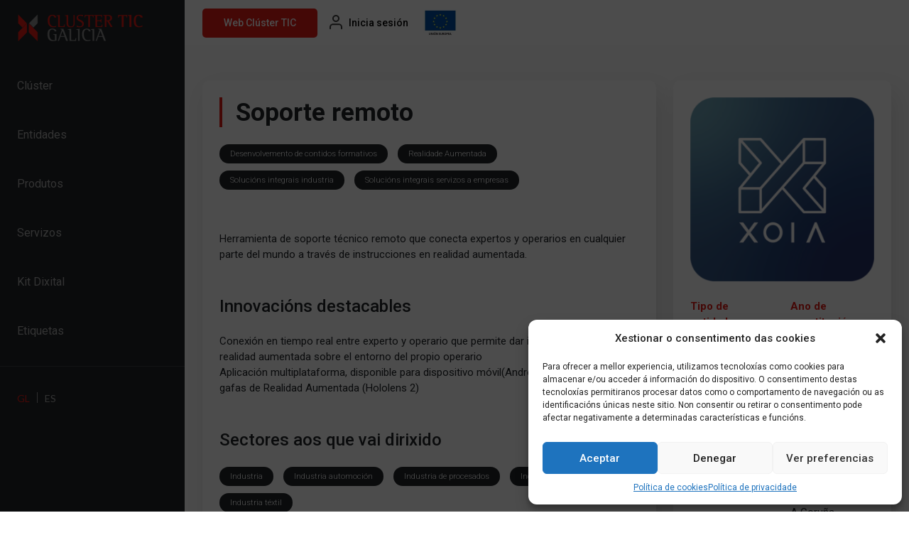

--- FILE ---
content_type: text/html; charset=UTF-8
request_url: https://mapatic.clusterticgalicia.com/productos/soporte-remoto/
body_size: 10497
content:

<!doctype html>

<html lang="gl-ES">

<head>
	<meta charset="UTF-8">
	<meta name="viewport" content="width=device-width, initial-scale=1">

	<meta name='robots' content='index, follow, max-image-preview:large, max-snippet:-1, max-video-preview:-1' />
<link rel="alternate" hreflang="gl" href="https://mapatic.clusterticgalicia.com/productos/soporte-remoto/" />
<link rel="alternate" hreflang="es" href="https://mapatic.clusterticgalicia.com/es/productos/soporte-remoto/" />
<link rel="alternate" hreflang="x-default" href="https://mapatic.clusterticgalicia.com/productos/soporte-remoto/" />

	<!-- This site is optimized with the Yoast SEO plugin v19.3 - https://yoast.com/wordpress/plugins/seo/ -->
	<title>Soporte remoto - Cluster TIC Galicia</title>
	<link rel="canonical" href="https://mapatic.clusterticgalicia.com/productos/soporte-remoto/" />
	<meta property="og:locale" content="gl_ES" />
	<meta property="og:type" content="article" />
	<meta property="og:title" content="Soporte remoto - Cluster TIC Galicia" />
	<meta property="og:description" content="Herramienta de soporte técnico remoto que conecta expertos y operarios en cualquier parte del mundo a través de instrucciones en realidad aumentada....Read More..." />
	<meta property="og:url" content="https://mapatic.clusterticgalicia.com/productos/soporte-remoto/" />
	<meta property="og:site_name" content="Cluster TIC Galicia" />
	<meta property="article:publisher" content="https://www.facebook.com/pages/Cluster-TIC-Galicia/128521810614161" />
	<meta property="article:modified_time" content="2023-12-12T19:01:41+00:00" />
	<meta name="twitter:card" content="summary_large_image" />
	<meta name="twitter:site" content="@clusterticgal" />
	<script type="application/ld+json" class="yoast-schema-graph">{"@context":"https://schema.org","@graph":[{"@type":"Organization","@id":"https://mapatic.clusterticgalicia.com/#organization","name":"Cluster TIC Galicia","url":"https://mapatic.clusterticgalicia.com/","sameAs":["https://www.youtube.com/channel/UCif-nhEKwYqUeRDgj3bRGkQ","https://www.linkedin.com/company/cluster-tic-galicia/","https://www.facebook.com/pages/Cluster-TIC-Galicia/128521810614161","https://twitter.com/clusterticgal"],"logo":{"@type":"ImageObject","inLanguage":"gl-ES","@id":"https://mapatic.clusterticgalicia.com/#/schema/logo/image/","url":"https://mapatic.clusterticgalicia.com/wp-content/uploads/2022/05/logo-clustertic-galicia.png","contentUrl":"https://mapatic.clusterticgalicia.com/wp-content/uploads/2022/05/logo-clustertic-galicia.png","width":356,"height":80,"caption":"Cluster TIC Galicia"},"image":{"@id":"https://mapatic.clusterticgalicia.com/#/schema/logo/image/"}},{"@type":"WebSite","@id":"https://mapatic.clusterticgalicia.com/#website","url":"https://mapatic.clusterticgalicia.com/","name":"Cluster TIC Galicia","description":"Asociación sin ánimo de lucro constituida el 31 de enero de 2008 para reunir las empresas, asociaciones empresariales, colegios, asociaciones profesionales y otros agentes del macrosector de las Tecnologías de la Información y de las Comunicaciones (TIC) de la Comunidad Autónoma de Galicia.","publisher":{"@id":"https://mapatic.clusterticgalicia.com/#organization"},"potentialAction":[{"@type":"SearchAction","target":{"@type":"EntryPoint","urlTemplate":"https://mapatic.clusterticgalicia.com/?s={search_term_string}"},"query-input":"required name=search_term_string"}],"inLanguage":"gl-ES"},{"@type":"WebPage","@id":"https://mapatic.clusterticgalicia.com/productos/soporte-remoto/","url":"https://mapatic.clusterticgalicia.com/productos/soporte-remoto/","name":"Soporte remoto - Cluster TIC Galicia","isPartOf":{"@id":"https://mapatic.clusterticgalicia.com/#website"},"datePublished":"2022-06-19T16:44:09+00:00","dateModified":"2023-12-12T19:01:41+00:00","breadcrumb":{"@id":"https://mapatic.clusterticgalicia.com/productos/soporte-remoto/#breadcrumb"},"inLanguage":"gl-ES","potentialAction":[{"@type":"ReadAction","target":["https://mapatic.clusterticgalicia.com/productos/soporte-remoto/"]}]},{"@type":"BreadcrumbList","@id":"https://mapatic.clusterticgalicia.com/productos/soporte-remoto/#breadcrumb","itemListElement":[{"@type":"ListItem","position":1,"name":"Home","item":"https://mapatic.clusterticgalicia.com/"},{"@type":"ListItem","position":2,"name":"Soporte remoto"}]}]}</script>
	<!-- / Yoast SEO plugin. -->


<link rel='dns-prefetch' href='//cdn.jsdelivr.net' />
<link rel='stylesheet' id='tiny-slider-css-css'  href='https://mapatic.clusterticgalicia.com/wp-content/themes/cluster-tic/inc/tiny-slider/tiny-slider.css?ver=2.9.3' media='all' />
<link rel='stylesheet' id='wp-block-library-css'  href='https://mapatic.clusterticgalicia.com/wp-includes/css/dist/block-library/style.min.css?ver=e272df06fa3edbf47a820e3b1f3bd09b' media='all' />
<link rel='stylesheet' id='wp-components-css'  href='https://mapatic.clusterticgalicia.com/wp-includes/css/dist/components/style.min.css?ver=e272df06fa3edbf47a820e3b1f3bd09b' media='all' />
<link rel='stylesheet' id='wp-block-editor-css'  href='https://mapatic.clusterticgalicia.com/wp-includes/css/dist/block-editor/style.min.css?ver=e272df06fa3edbf47a820e3b1f3bd09b' media='all' />
<link rel='stylesheet' id='wp-nux-css'  href='https://mapatic.clusterticgalicia.com/wp-includes/css/dist/nux/style.min.css?ver=e272df06fa3edbf47a820e3b1f3bd09b' media='all' />
<link rel='stylesheet' id='wp-reusable-blocks-css'  href='https://mapatic.clusterticgalicia.com/wp-includes/css/dist/reusable-blocks/style.min.css?ver=e272df06fa3edbf47a820e3b1f3bd09b' media='all' />
<link rel='stylesheet' id='wp-editor-css'  href='https://mapatic.clusterticgalicia.com/wp-includes/css/dist/editor/style.min.css?ver=e272df06fa3edbf47a820e3b1f3bd09b' media='all' />
<link rel='stylesheet' id='hacce-blocks-css'  href='https://mapatic.clusterticgalicia.com/wp-content/plugins/wp-hacce-blocks-master/dist/blocks.style.build.css?ver=e272df06fa3edbf47a820e3b1f3bd09b' media='all' />
<style id='global-styles-inline-css'>
body{--wp--preset--color--black: #000000;--wp--preset--color--cyan-bluish-gray: #abb8c3;--wp--preset--color--white: #ffffff;--wp--preset--color--pale-pink: #f78da7;--wp--preset--color--vivid-red: #cf2e2e;--wp--preset--color--luminous-vivid-orange: #ff6900;--wp--preset--color--luminous-vivid-amber: #fcb900;--wp--preset--color--light-green-cyan: #7bdcb5;--wp--preset--color--vivid-green-cyan: #00d084;--wp--preset--color--pale-cyan-blue: #8ed1fc;--wp--preset--color--vivid-cyan-blue: #0693e3;--wp--preset--color--vivid-purple: #9b51e0;--wp--preset--gradient--vivid-cyan-blue-to-vivid-purple: linear-gradient(135deg,rgba(6,147,227,1) 0%,rgb(155,81,224) 100%);--wp--preset--gradient--light-green-cyan-to-vivid-green-cyan: linear-gradient(135deg,rgb(122,220,180) 0%,rgb(0,208,130) 100%);--wp--preset--gradient--luminous-vivid-amber-to-luminous-vivid-orange: linear-gradient(135deg,rgba(252,185,0,1) 0%,rgba(255,105,0,1) 100%);--wp--preset--gradient--luminous-vivid-orange-to-vivid-red: linear-gradient(135deg,rgba(255,105,0,1) 0%,rgb(207,46,46) 100%);--wp--preset--gradient--very-light-gray-to-cyan-bluish-gray: linear-gradient(135deg,rgb(238,238,238) 0%,rgb(169,184,195) 100%);--wp--preset--gradient--cool-to-warm-spectrum: linear-gradient(135deg,rgb(74,234,220) 0%,rgb(151,120,209) 20%,rgb(207,42,186) 40%,rgb(238,44,130) 60%,rgb(251,105,98) 80%,rgb(254,248,76) 100%);--wp--preset--gradient--blush-light-purple: linear-gradient(135deg,rgb(255,206,236) 0%,rgb(152,150,240) 100%);--wp--preset--gradient--blush-bordeaux: linear-gradient(135deg,rgb(254,205,165) 0%,rgb(254,45,45) 50%,rgb(107,0,62) 100%);--wp--preset--gradient--luminous-dusk: linear-gradient(135deg,rgb(255,203,112) 0%,rgb(199,81,192) 50%,rgb(65,88,208) 100%);--wp--preset--gradient--pale-ocean: linear-gradient(135deg,rgb(255,245,203) 0%,rgb(182,227,212) 50%,rgb(51,167,181) 100%);--wp--preset--gradient--electric-grass: linear-gradient(135deg,rgb(202,248,128) 0%,rgb(113,206,126) 100%);--wp--preset--gradient--midnight: linear-gradient(135deg,rgb(2,3,129) 0%,rgb(40,116,252) 100%);--wp--preset--duotone--dark-grayscale: url('#wp-duotone-dark-grayscale');--wp--preset--duotone--grayscale: url('#wp-duotone-grayscale');--wp--preset--duotone--purple-yellow: url('#wp-duotone-purple-yellow');--wp--preset--duotone--blue-red: url('#wp-duotone-blue-red');--wp--preset--duotone--midnight: url('#wp-duotone-midnight');--wp--preset--duotone--magenta-yellow: url('#wp-duotone-magenta-yellow');--wp--preset--duotone--purple-green: url('#wp-duotone-purple-green');--wp--preset--duotone--blue-orange: url('#wp-duotone-blue-orange');--wp--preset--font-size--small: 13px;--wp--preset--font-size--medium: 20px;--wp--preset--font-size--large: 36px;--wp--preset--font-size--x-large: 42px;}.has-black-color{color: var(--wp--preset--color--black) !important;}.has-cyan-bluish-gray-color{color: var(--wp--preset--color--cyan-bluish-gray) !important;}.has-white-color{color: var(--wp--preset--color--white) !important;}.has-pale-pink-color{color: var(--wp--preset--color--pale-pink) !important;}.has-vivid-red-color{color: var(--wp--preset--color--vivid-red) !important;}.has-luminous-vivid-orange-color{color: var(--wp--preset--color--luminous-vivid-orange) !important;}.has-luminous-vivid-amber-color{color: var(--wp--preset--color--luminous-vivid-amber) !important;}.has-light-green-cyan-color{color: var(--wp--preset--color--light-green-cyan) !important;}.has-vivid-green-cyan-color{color: var(--wp--preset--color--vivid-green-cyan) !important;}.has-pale-cyan-blue-color{color: var(--wp--preset--color--pale-cyan-blue) !important;}.has-vivid-cyan-blue-color{color: var(--wp--preset--color--vivid-cyan-blue) !important;}.has-vivid-purple-color{color: var(--wp--preset--color--vivid-purple) !important;}.has-black-background-color{background-color: var(--wp--preset--color--black) !important;}.has-cyan-bluish-gray-background-color{background-color: var(--wp--preset--color--cyan-bluish-gray) !important;}.has-white-background-color{background-color: var(--wp--preset--color--white) !important;}.has-pale-pink-background-color{background-color: var(--wp--preset--color--pale-pink) !important;}.has-vivid-red-background-color{background-color: var(--wp--preset--color--vivid-red) !important;}.has-luminous-vivid-orange-background-color{background-color: var(--wp--preset--color--luminous-vivid-orange) !important;}.has-luminous-vivid-amber-background-color{background-color: var(--wp--preset--color--luminous-vivid-amber) !important;}.has-light-green-cyan-background-color{background-color: var(--wp--preset--color--light-green-cyan) !important;}.has-vivid-green-cyan-background-color{background-color: var(--wp--preset--color--vivid-green-cyan) !important;}.has-pale-cyan-blue-background-color{background-color: var(--wp--preset--color--pale-cyan-blue) !important;}.has-vivid-cyan-blue-background-color{background-color: var(--wp--preset--color--vivid-cyan-blue) !important;}.has-vivid-purple-background-color{background-color: var(--wp--preset--color--vivid-purple) !important;}.has-black-border-color{border-color: var(--wp--preset--color--black) !important;}.has-cyan-bluish-gray-border-color{border-color: var(--wp--preset--color--cyan-bluish-gray) !important;}.has-white-border-color{border-color: var(--wp--preset--color--white) !important;}.has-pale-pink-border-color{border-color: var(--wp--preset--color--pale-pink) !important;}.has-vivid-red-border-color{border-color: var(--wp--preset--color--vivid-red) !important;}.has-luminous-vivid-orange-border-color{border-color: var(--wp--preset--color--luminous-vivid-orange) !important;}.has-luminous-vivid-amber-border-color{border-color: var(--wp--preset--color--luminous-vivid-amber) !important;}.has-light-green-cyan-border-color{border-color: var(--wp--preset--color--light-green-cyan) !important;}.has-vivid-green-cyan-border-color{border-color: var(--wp--preset--color--vivid-green-cyan) !important;}.has-pale-cyan-blue-border-color{border-color: var(--wp--preset--color--pale-cyan-blue) !important;}.has-vivid-cyan-blue-border-color{border-color: var(--wp--preset--color--vivid-cyan-blue) !important;}.has-vivid-purple-border-color{border-color: var(--wp--preset--color--vivid-purple) !important;}.has-vivid-cyan-blue-to-vivid-purple-gradient-background{background: var(--wp--preset--gradient--vivid-cyan-blue-to-vivid-purple) !important;}.has-light-green-cyan-to-vivid-green-cyan-gradient-background{background: var(--wp--preset--gradient--light-green-cyan-to-vivid-green-cyan) !important;}.has-luminous-vivid-amber-to-luminous-vivid-orange-gradient-background{background: var(--wp--preset--gradient--luminous-vivid-amber-to-luminous-vivid-orange) !important;}.has-luminous-vivid-orange-to-vivid-red-gradient-background{background: var(--wp--preset--gradient--luminous-vivid-orange-to-vivid-red) !important;}.has-very-light-gray-to-cyan-bluish-gray-gradient-background{background: var(--wp--preset--gradient--very-light-gray-to-cyan-bluish-gray) !important;}.has-cool-to-warm-spectrum-gradient-background{background: var(--wp--preset--gradient--cool-to-warm-spectrum) !important;}.has-blush-light-purple-gradient-background{background: var(--wp--preset--gradient--blush-light-purple) !important;}.has-blush-bordeaux-gradient-background{background: var(--wp--preset--gradient--blush-bordeaux) !important;}.has-luminous-dusk-gradient-background{background: var(--wp--preset--gradient--luminous-dusk) !important;}.has-pale-ocean-gradient-background{background: var(--wp--preset--gradient--pale-ocean) !important;}.has-electric-grass-gradient-background{background: var(--wp--preset--gradient--electric-grass) !important;}.has-midnight-gradient-background{background: var(--wp--preset--gradient--midnight) !important;}.has-small-font-size{font-size: var(--wp--preset--font-size--small) !important;}.has-medium-font-size{font-size: var(--wp--preset--font-size--medium) !important;}.has-large-font-size{font-size: var(--wp--preset--font-size--large) !important;}.has-x-large-font-size{font-size: var(--wp--preset--font-size--x-large) !important;}
</style>
<link rel='stylesheet' id='contact-form-7-css'  href='https://mapatic.clusterticgalicia.com/wp-content/plugins/contact-form-7/includes/css/styles.css?ver=5.6.1' media='all' />
<style id='dominant-color-styles-inline-css'>
img[data-dominant-color]:not(.has-transparency) { background-color: var(--dominant-color); background-clip: content-box, padding-box; }
</style>
<link rel='stylesheet' id='theme-my-login-css'  href='https://mapatic.clusterticgalicia.com/wp-content/plugins/theme-my-login/assets/styles/theme-my-login.min.css?ver=7.1.5' media='all' />
<link rel='stylesheet' id='wpml-legacy-horizontal-list-0-css'  href='//mapatic.clusterticgalicia.com/wp-content/plugins/sitepress-multilingual-cms/templates/language-switchers/legacy-list-horizontal/style.min.css?ver=1' media='all' />
<link rel='stylesheet' id='cmplz-general-css'  href='https://mapatic.clusterticgalicia.com/wp-content/plugins/complianz-gdpr/assets/css/cookieblocker.min.css?ver=6.2.4' media='all' />
<link rel='stylesheet' id='fancy_style-css'  href='https://cdn.jsdelivr.net/npm/@fancyapps/ui@4.0/dist/fancybox.css?ver=3.0.6' media='all' />
<link rel='stylesheet' id='picostrap-styles-css'  href='https://mapatic.clusterticgalicia.com/wp-content/themes/cluster-tic/css-output/bundle.css?ver=842' media='all' />
<script src='https://mapatic.clusterticgalicia.com/wp-includes/js/jquery/jquery.min.js?ver=3.6.0' id='jquery-core-js'></script>
<script src='https://mapatic.clusterticgalicia.com/wp-includes/js/jquery/jquery-migrate.min.js?ver=3.3.2' id='jquery-migrate-js'></script>
<script id='wpml-cookie-js-extra'>
var wpml_cookies = {"wp-wpml_current_language":{"value":"gl","expires":1,"path":"\/"}};
var wpml_cookies = {"wp-wpml_current_language":{"value":"gl","expires":1,"path":"\/"}};
</script>
<script src='https://mapatic.clusterticgalicia.com/wp-content/plugins/sitepress-multilingual-cms/res/js/cookies/language-cookie.js?ver=4.5.8' id='wpml-cookie-js'></script>
<meta name="generator" content="WPML ver:4.5.8 stt:63,2;" />
<meta name="generator" content="Performance Lab 1.3.0; modules: images/dominant-color, images/webp-uploads, site-health/audit-full-page-cache, site-health/webp-support, object-cache/persistent-object-cache-health-check">
<style>.cmplz-hidden{display:none!important;}</style> <link rel="icon" href="https://mapatic.clusterticgalicia.com/wp-content/uploads/2022/05/cropped-favicon-32x32.png" sizes="32x32" />
<link rel="icon" href="https://mapatic.clusterticgalicia.com/wp-content/uploads/2022/05/cropped-favicon-192x192.png" sizes="192x192" />
<link rel="apple-touch-icon" href="https://mapatic.clusterticgalicia.com/wp-content/uploads/2022/05/cropped-favicon-180x180.png" />
<meta name="msapplication-TileImage" content="https://mapatic.clusterticgalicia.com/wp-content/uploads/2022/05/cropped-favicon-270x270.png" />

	<script data-search-pseudo-elements defer src="https://mapatic.clusterticgalicia.com/wp-content/themes/cluster-tic/inc/awesome/js/all.js"></script> 
</head>

<body data-cmplz=1 class="productos-template-default single single-productos postid-9883 wp-custom-logo wp-embed-responsive woocommerce picostrap_header_navbar_position_" >

	<div class="loader-spinner" style="display: none;">
		<i class="fa fa-circle-notch fa-spin"></i>
	</div>

	<svg xmlns="http://www.w3.org/2000/svg" viewBox="0 0 0 0" width="0" height="0" focusable="false" role="none" style="visibility: hidden; position: absolute; left: -9999px; overflow: hidden;" ><defs><filter id="wp-duotone-dark-grayscale"><feColorMatrix color-interpolation-filters="sRGB" type="matrix" values=" .299 .587 .114 0 0 .299 .587 .114 0 0 .299 .587 .114 0 0 .299 .587 .114 0 0 " /><feComponentTransfer color-interpolation-filters="sRGB" ><feFuncR type="table" tableValues="0 0.49803921568627" /><feFuncG type="table" tableValues="0 0.49803921568627" /><feFuncB type="table" tableValues="0 0.49803921568627" /><feFuncA type="table" tableValues="1 1" /></feComponentTransfer><feComposite in2="SourceGraphic" operator="in" /></filter></defs></svg><svg xmlns="http://www.w3.org/2000/svg" viewBox="0 0 0 0" width="0" height="0" focusable="false" role="none" style="visibility: hidden; position: absolute; left: -9999px; overflow: hidden;" ><defs><filter id="wp-duotone-grayscale"><feColorMatrix color-interpolation-filters="sRGB" type="matrix" values=" .299 .587 .114 0 0 .299 .587 .114 0 0 .299 .587 .114 0 0 .299 .587 .114 0 0 " /><feComponentTransfer color-interpolation-filters="sRGB" ><feFuncR type="table" tableValues="0 1" /><feFuncG type="table" tableValues="0 1" /><feFuncB type="table" tableValues="0 1" /><feFuncA type="table" tableValues="1 1" /></feComponentTransfer><feComposite in2="SourceGraphic" operator="in" /></filter></defs></svg><svg xmlns="http://www.w3.org/2000/svg" viewBox="0 0 0 0" width="0" height="0" focusable="false" role="none" style="visibility: hidden; position: absolute; left: -9999px; overflow: hidden;" ><defs><filter id="wp-duotone-purple-yellow"><feColorMatrix color-interpolation-filters="sRGB" type="matrix" values=" .299 .587 .114 0 0 .299 .587 .114 0 0 .299 .587 .114 0 0 .299 .587 .114 0 0 " /><feComponentTransfer color-interpolation-filters="sRGB" ><feFuncR type="table" tableValues="0.54901960784314 0.98823529411765" /><feFuncG type="table" tableValues="0 1" /><feFuncB type="table" tableValues="0.71764705882353 0.25490196078431" /><feFuncA type="table" tableValues="1 1" /></feComponentTransfer><feComposite in2="SourceGraphic" operator="in" /></filter></defs></svg><svg xmlns="http://www.w3.org/2000/svg" viewBox="0 0 0 0" width="0" height="0" focusable="false" role="none" style="visibility: hidden; position: absolute; left: -9999px; overflow: hidden;" ><defs><filter id="wp-duotone-blue-red"><feColorMatrix color-interpolation-filters="sRGB" type="matrix" values=" .299 .587 .114 0 0 .299 .587 .114 0 0 .299 .587 .114 0 0 .299 .587 .114 0 0 " /><feComponentTransfer color-interpolation-filters="sRGB" ><feFuncR type="table" tableValues="0 1" /><feFuncG type="table" tableValues="0 0.27843137254902" /><feFuncB type="table" tableValues="0.5921568627451 0.27843137254902" /><feFuncA type="table" tableValues="1 1" /></feComponentTransfer><feComposite in2="SourceGraphic" operator="in" /></filter></defs></svg><svg xmlns="http://www.w3.org/2000/svg" viewBox="0 0 0 0" width="0" height="0" focusable="false" role="none" style="visibility: hidden; position: absolute; left: -9999px; overflow: hidden;" ><defs><filter id="wp-duotone-midnight"><feColorMatrix color-interpolation-filters="sRGB" type="matrix" values=" .299 .587 .114 0 0 .299 .587 .114 0 0 .299 .587 .114 0 0 .299 .587 .114 0 0 " /><feComponentTransfer color-interpolation-filters="sRGB" ><feFuncR type="table" tableValues="0 0" /><feFuncG type="table" tableValues="0 0.64705882352941" /><feFuncB type="table" tableValues="0 1" /><feFuncA type="table" tableValues="1 1" /></feComponentTransfer><feComposite in2="SourceGraphic" operator="in" /></filter></defs></svg><svg xmlns="http://www.w3.org/2000/svg" viewBox="0 0 0 0" width="0" height="0" focusable="false" role="none" style="visibility: hidden; position: absolute; left: -9999px; overflow: hidden;" ><defs><filter id="wp-duotone-magenta-yellow"><feColorMatrix color-interpolation-filters="sRGB" type="matrix" values=" .299 .587 .114 0 0 .299 .587 .114 0 0 .299 .587 .114 0 0 .299 .587 .114 0 0 " /><feComponentTransfer color-interpolation-filters="sRGB" ><feFuncR type="table" tableValues="0.78039215686275 1" /><feFuncG type="table" tableValues="0 0.94901960784314" /><feFuncB type="table" tableValues="0.35294117647059 0.47058823529412" /><feFuncA type="table" tableValues="1 1" /></feComponentTransfer><feComposite in2="SourceGraphic" operator="in" /></filter></defs></svg><svg xmlns="http://www.w3.org/2000/svg" viewBox="0 0 0 0" width="0" height="0" focusable="false" role="none" style="visibility: hidden; position: absolute; left: -9999px; overflow: hidden;" ><defs><filter id="wp-duotone-purple-green"><feColorMatrix color-interpolation-filters="sRGB" type="matrix" values=" .299 .587 .114 0 0 .299 .587 .114 0 0 .299 .587 .114 0 0 .299 .587 .114 0 0 " /><feComponentTransfer color-interpolation-filters="sRGB" ><feFuncR type="table" tableValues="0.65098039215686 0.40392156862745" /><feFuncG type="table" tableValues="0 1" /><feFuncB type="table" tableValues="0.44705882352941 0.4" /><feFuncA type="table" tableValues="1 1" /></feComponentTransfer><feComposite in2="SourceGraphic" operator="in" /></filter></defs></svg><svg xmlns="http://www.w3.org/2000/svg" viewBox="0 0 0 0" width="0" height="0" focusable="false" role="none" style="visibility: hidden; position: absolute; left: -9999px; overflow: hidden;" ><defs><filter id="wp-duotone-blue-orange"><feColorMatrix color-interpolation-filters="sRGB" type="matrix" values=" .299 .587 .114 0 0 .299 .587 .114 0 0 .299 .587 .114 0 0 .299 .587 .114 0 0 " /><feComponentTransfer color-interpolation-filters="sRGB" ><feFuncR type="table" tableValues="0.098039215686275 1" /><feFuncG type="table" tableValues="0 0.66274509803922" /><feFuncB type="table" tableValues="0.84705882352941 0.41960784313725" /><feFuncA type="table" tableValues="1 1" /></feComponentTransfer><feComposite in2="SourceGraphic" operator="in" /></filter></defs></svg>
	
				<div id="wrapper-navbar" itemscope itemtype="http://schema.org/WebSite">

			<a class="skip-link visually-hidden-focusable" href="#theme-main">Skip to content</a>

			<nav class="navbar menu_lateral navbar-expand-xl  navbar-dark bg-dark" aria-label="Main Navigation">
				<div class="container">

					<div id="logo-tagline-wrap">

													<a href="https://mapatic.clusterticgalicia.com/">

																<img src="https://mapatic.clusterticgalicia.com/wp-content/uploads/2022/05/logo-clustertic-galicia.png" class="logo">
								
								
							</a>
							
						
					</div><!-- /logo-tagline-wrap -->

					<div class="collapse navbar-collapse" id="navbarNavDropdown">
						<ul id="main-menu" class="navbar-nav" itemscope itemtype="http://www.schema.org/SiteNavigationElement"><li  class="menu-item menu-item-type-post_type menu-item-object-page menu-item-59 nav-item"><a itemprop="url" href="https://mapatic.clusterticgalicia.com/cluster/" class="nav-link"><span itemprop="name">Clúster</span></a></li>
<li  class="menu-item menu-item-type-post_type menu-item-object-page menu-item-58 nav-item"><a itemprop="url" href="https://mapatic.clusterticgalicia.com/entidades/" class="nav-link"><span itemprop="name">Entidades</span></a></li>
<li  class="menu-item menu-item-type-post_type menu-item-object-page menu-item-57 nav-item"><a itemprop="url" href="https://mapatic.clusterticgalicia.com/produtos/" class="nav-link"><span itemprop="name">Produtos</span></a></li>
<li  class="menu-item menu-item-type-post_type menu-item-object-page menu-item-56 nav-item"><a itemprop="url" href="https://mapatic.clusterticgalicia.com/servizos/" class="nav-link"><span itemprop="name">Servizos</span></a></li>
<li  class="menu-item menu-item-type-post_type menu-item-object-page menu-item-55 nav-item"><a itemprop="url" href="https://mapatic.clusterticgalicia.com/kit-dixital/" class="nav-link"><span itemprop="name">Kit Dixital</span></a></li>
<li  class="menu-item menu-item-type-post_type menu-item-object-page menu-item-54 nav-item"><a itemprop="url" href="https://mapatic.clusterticgalicia.com/etiquetas/" class="nav-link"><span itemprop="name">Etiquetas</span></a></li>
</ul>					</div>
				</div>

				<hr>

				<div class="container">
					
<div class="wpml-ls-statics-shortcode_actions wpml-ls wpml-ls-legacy-list-horizontal">
	<ul><li class="wpml-ls-slot-shortcode_actions wpml-ls-item wpml-ls-item-gl wpml-ls-current-language wpml-ls-first-item wpml-ls-item-legacy-list-horizontal">
				<a href="https://mapatic.clusterticgalicia.com/productos/soporte-remoto/" class="wpml-ls-link">
                    <span class="wpml-ls-native">GL</span></a>
			</li><li class="wpml-ls-slot-shortcode_actions wpml-ls-item wpml-ls-item-es wpml-ls-last-item wpml-ls-item-legacy-list-horizontal">
				<a href="https://mapatic.clusterticgalicia.com/es/productos/soporte-remoto/" class="wpml-ls-link">
                    <span class="wpml-ls-native" lang="es">ES</span></a>
			</li></ul>
</div>
				</div>

				<div class="container">
					<a href="https://www.clusterticgalicia.com/home/?lang=gl" target="_blank" class="btn btn-danger d-md-none">
						Web Clúster TIC					</a>
				</div>

			</nav> <!-- .site-navigation -->

		</div><!-- #wrapper-navbar end -->

	
	<main id='theme-main'>

		<div id="topbar-1">
			<div class="container">

				<div class="topbar-left d-xl-none">
					<button class="navbar-toggler collapsed"
							type="button"
							data-bs-toggle="collapse"
							data-bs-target="#navbarNavDropdown"
							aria-controls="navbarsExample05"
							aria-expanded="false"
							aria-label="Toggle navigation">
						<span class="navbar-toggler-icon"></span>
						<span class="navbar-toggler-icon"></span>
						<span class="navbar-toggler-icon"></span>
					</button>

					<a href="https://mapatic.clusterticgalicia.com/" class="custom-logo-link" rel="home"><img width="356" height="80" src="https://mapatic.clusterticgalicia.com/wp-content/uploads/2022/05/logo-clustertic-galicia.png" class="custom-logo" alt="Cluster TIC Galicia" srcset="https://mapatic.clusterticgalicia.com/wp-content/uploads/2022/05/logo-clustertic-galicia.png 356w, https://mapatic.clusterticgalicia.com/wp-content/uploads/2022/05/logo-clustertic-galicia-300x67.png 300w, https://mapatic.clusterticgalicia.com/wp-content/uploads/2022/05/logo-clustertic-galicia-350x80.png 350w" sizes="(max-width: 356px) 100vw, 356px" /></a>				</div>

				<div class="topbar-right">
					<div id="block-2" class="widget-topbar widget_block">
<div class="wp-container-1 wp-block-buttons d-none d-md-flex">
<div class="wp-block-button is-style-fill" id="topbarBtnRegister"><a class="wp-block-button__link has-background" href="https://www.clusterticgalicia.com/home/?lang=gl" style="border-radius:5px;background-color:#e61b15">Web Clúster TIC</a></div>
</div>
</div><div id="block-3" class="widget-topbar widget_block"><p>
			<div class="wp-block-buttons d-flex align-items-center" id="topbarBtns">
				<div class="wp-block-button is-style-fill" id="topbarBtnLogin">
					<a class="wp-block-button__link has-black-color has-text-color has-background" href="https://mapatic.clusterticgalicia.com/login/">
						Inicia sesión
					</a>
				</div>
				
			</div>
		</p>
</div><div id="block-4" class="widget-topbar widget_block widget_media_image">
<figure class="wp-block-image size-full"><a href="https://mapatic.clusterticgalicia.com/fondos-publicos/"><img loading="lazy" width="100" height="88" src="https://mapatic.clusterticgalicia.com/wp-content/uploads/2022/06/banner-logo-UE_Portada_20190429153432@2x.png" alt="" class="wp-image-113"/></a></figure>
</div>				</div>

			</div>
		</div>

<div class="container container-empresa mt-5 pb-5">
	<div class="row">

		<div class="col-lg-8">
			<div class="div-white" style="margin-bottom: 30px;">
				<h1 class="section-title mb-4">Soporte remoto</h1>

				
					<div class="mb-5">

						
							<span class="badge bg-dark rounded-pill">Desenvolvemento de contidos formativos</span>

						
							<span class="badge bg-dark rounded-pill">Realidade Aumentada</span>

						
							<span class="badge bg-dark rounded-pill">Solucións integrais industria</span>

						
							<span class="badge bg-dark rounded-pill">Solucións integrais servizos a empresas</span>

						
					</div>

				
				<div class="mb-5"><p>Herramienta de soporte técnico remoto que conecta expertos y operarios en cualquier parte del mundo a través de instrucciones en realidad aumentada.</p>
</div>

				
					<h4 class="mb-4">Innovacións destacables</h4>
					<div class="mb-5">Conexión en tiempo real entre experto y operario que permite dar instrucciones en realidad aumentada sobre el entorno del propio operario<br />
Aplicación multiplataforma, disponible para dispositivo móvil(Android, iOs) así como gafas de Realidad Aumentada (Hololens 2)</div>

				
				
					<h4 class="mb-4">Sectores aos que vai dirixido</h4>

					
						<span class="badge bg-dark rounded-pill">Industria</span>

					
						<span class="badge bg-dark rounded-pill">Industria automoción</span>

					
						<span class="badge bg-dark rounded-pill">Industria de procesados</span>

					
						<span class="badge bg-dark rounded-pill">Industria naval</span>

					
						<span class="badge bg-dark rounded-pill">Industria téxtil</span>

					
				
			</div>

			<div class="div-white" style="margin-bottom: 30px;">
				<h4 class="section-title mb-5">Características</h4>
				<ul class="ps-3 mb-5">

											<li>Pode integrarse con outros e dispón de API documentada</li>
					
					
					
				</ul>
				<div class="row">
					<div class="col-lg-6">
						<p class="mb-0"><strong>Clasificación tecnolóxica</strong></p>
						<p>
							Android<br>iOS<br>Realidade aumentada<br>Tecnoloxía vestible (wearables)<br>Web<br>Windows<br>						</p>
					</div>
					<div class="col-lg-6">
						<p class="mb-0"><strong>Tipo de arquitectura</strong></p>
						<p>
							Nube<br>Servidores cliente<br>Servidores propios<br>						</p>
					</div>
					<div class="col-lg-6">
						<p class="mb-0"><strong>Ecosistema tecnolóxico</strong></p>
						<p>
							Amazon AWS<br>						</p>
					</div>
					<div class="col-lg-6">
						<p class="mb-0"><strong>Modelo de negocio</strong></p>
						<p>
							B2B (Business-To-Business)<br>						</p>
					</div>
				</div>
			</div>
		</div>

		<div class="col-lg-4">
			<div class="div-white" style="margin-bottom: 30px;">

				<img width="300" height="300" src="https://mapatic.clusterticgalicia.com/wp-content/uploads/2023/12/0.Logo-Xoia-300x300.png" class="mb-4 d-block mx-auto has-transparency" alt="" loading="lazy" srcset="https://mapatic.clusterticgalicia.com/wp-content/uploads/2023/12/0.Logo-Xoia-300x300.png 300w, https://mapatic.clusterticgalicia.com/wp-content/uploads/2023/12/0.Logo-Xoia-150x150.png 150w, https://mapatic.clusterticgalicia.com/wp-content/uploads/2023/12/0.Logo-Xoia-768x768.png 768w, https://mapatic.clusterticgalicia.com/wp-content/uploads/2023/12/0.Logo-Xoia.png 835w" sizes="(max-width: 300px) 100vw, 300px" data-has-transparency="true" data-dominant-color="46668f" style="--dominant-color: #46668f;" />				<div class="row">
					<div class="col-sm-6">
						<p class="text-danger mb-0"><strong>Tipo de entidade</strong></p>
						<p>Empresa</p>
					</div>
					<div class="col-sm-6">
						<p class="text-danger mb-0"><strong>Ano de constitución</strong></p>
						<p>2017</p>
					</div>
					<div class="col-sm-6">
						<p class="text-danger mb-0"><strong>Dimensión</strong></p>
						<p>Pequena Empresa</p>
					</div>
					<div class="col-sm-6">
						<p class="text-danger mb-0"><strong>Número de empregados</strong></p>
						<p>
							10 - 49						</p>
					</div>
					<div class="col-sm-6">
						<p class="text-danger mb-0"><strong>Mulleres (%)</strong></p>
							50% - 74%					</div>
					<div class="col-sm-6">
						<p class="text-danger mb-0"><strong>Técnicos (%)</strong></p>
						<p>
							50% - 74%						</p>
					</div>
					<div class="col-sm-6">
						<p class="text-danger mb-0"><strong>Sedes</strong></p>

						
							<p>

								
									A Coruña<br>

								
									Vigo<br>

								
							</p>

						
					</div>

					
						<div class="col-sm-6 mb-2">
							<p class="text-danger mb-0"><strong>Sedes en provincias galegas</strong></p>

							
									<p class="mb-1">A Coruña</p>

									
						</div>

						
					
					
				</div>

				<hr class="mb-4">
				<div class="info-contacto">
					<div class="d-flex">
						<img src="https://mapatic.clusterticgalicia.com/wp-content/themes/cluster-tic/images/ico-web.svg">
						<a href="https://xoia.es/" target="_blank">
							https://xoia.es/						</a>
					</div>
					<div class="d-flex">
						<img src="https://mapatic.clusterticgalicia.com/wp-content/themes/cluster-tic/images/ico-mail.svg">
						<a href="mailto:informacion@xoia.es" target="_blank">
							informacion@xoia.es						</a>
					</div>
					<div class="d-flex">
						<img src="https://mapatic.clusterticgalicia.com/wp-content/themes/cluster-tic/images/ico-telefono.svg">
						<a href="tel:881925437">
							881925437						</a>
					</div>
					<div class="d-flex">
						<img src="https://mapatic.clusterticgalicia.com/wp-content/themes/cluster-tic/images/ico-direccion.svg">
						<div>
							Rúa Real, 20, 1º<br>
							15003,
							A Coruña,
							A Coruña						</div>
					</div>
				</div>
				<div class="info-redes">

					
							<a href="https://www.linkedin.com/company/xoia-extending-reality/" title="LinkedIn" target="_blank">
								<i class="fab fa-linkedin-in"></i>							</a>

							
							<a href="https://www.facebook.com/XOIAextendingreality" title="Facebook" target="_blank">
								<i class="fab fa-facebook-f"></i>							</a>

							
							<a href="https://twitter.com/xoia_xr" title="Twitter" target="_blank">
								<i class="fab fa-twitter"></i>							</a>

							
							<a href="https://www.instagram.com/xoia_xr/" title="Instagram" target="_blank">
								<i class="fab fa-instagram"></i>							</a>

							
							<a href="https://www.youtube.com/@xoia_xr" title="Youtube" target="_blank">
								<i class="fab fa-youtube"></i>							</a>

							
				</div>

			</div>
		</div>

		
		<div class="col-lg-8">
			<div class="div-white" style="margin-bottom: 30px;">

				
					<h4 class="section-title mb-5">Etiquetas</h4>

					<div class="mb-5">

						
							<a class="tag" href="https://mapatic.clusterticgalicia.com/etiquetas/?tag=soporte-tecnico">
								<span class="badge bg-dark rounded-pill">soporte-tecnico</span>
							</a>

						
							<a class="tag" href="https://mapatic.clusterticgalicia.com/etiquetas/?tag=soporte-usuarios">
								<span class="badge bg-dark rounded-pill">soporte-usuarios</span>
							</a>

						
					</div>

				
				<a 	class="btn btn-danger"
					href="https://mapatic.clusterticgalicia.com/empresa/xoia-software-development-s-l/"
					title="XOIA Extending Reality">
					Ver ficha completa da empresa				</a>
			</div>
		</div>

	</div>
</div>



</main>


<footer>
	<div class="wrapper py-5 py-lg-4" id="wrapper-footer-widgets">
		<div class="container">
			<div class="row fila_inferior align-items-start">

				<div class="col-12 col-lg-5 col-izquierda">
					<aside id="block-11" class="widget-pie widget_block widget_media_image">
<figure class="wp-block-image size-full d-lg-none"><a href="/"><img loading="lazy" width="209" height="47" src="https://mapatic.clusterticgalicia.com/wp-content/uploads/2022/06/logo-clustertic-galicia-footer.png" alt="" class="wp-image-128"/></a></figure>
</aside><aside id="block-12" class="widget-pie widget_block widget_text">
<p class="direccion">Edificio CEM (Centro de Emprendemento) - Cidade da Cultura<br/>15707 Gaias - Santiago de Compostela</p>
</aside><aside id="block-13" class="widget-pie widget_block widget_text">
<p class="horario">Horario de oficina:<br/>[L-X] 8:30h - 14:30h | 15:00h - 17:00h<br/>[V] 8:00h - 15:00h</p>
</aside>				</div>

				<div class="col-12 col-lg-4 col-central">
					<aside id="block-14" class="widget-pie widget_block widget_text">
<p class="telefono">+34 881 939 651</p>
</aside><aside id="block-15" class="widget-pie widget_block widget_text">
<p class="email">info@clusterticgalicia.com</p>
</aside>				</div>

				<div class="col-12 col-lg-3 col-derecha">
					<aside id="block-16" class="widget-pie widget_block">
<div id="groupSocial" class="wp-container-2 wp-block-group"><div class="wp-block-group__inner-container">
<figure class="wp-block-image size-full"><a href="https://www.facebook.com/pages/Cluster-TIC-Galicia/128521810614161" target="_blank" rel=" noreferrer noopener"><img loading="lazy" width="88" height="88" src="https://mapatic.clusterticgalicia.com/wp-content/uploads/2022/06/facebook-ico.png" alt="" class="wp-image-116"/></a></figure>



<figure class="wp-block-image size-full"><a href="mailto:info@clusterticgalicia.com"><img loading="lazy" width="88" height="88" src="https://mapatic.clusterticgalicia.com/wp-content/uploads/2022/06/email-ico.png" alt="" class="wp-image-119"/></a></figure>



<figure class="wp-block-image size-full"><a href="https://twitter.com/clusterticgal" target="_blank" rel=" noreferrer noopener"><img loading="lazy" width="88" height="88" src="https://mapatic.clusterticgalicia.com/wp-content/uploads/2022/06/twitter-ico.png" alt="" class="wp-image-122"/></a></figure>



<figure class="wp-block-image size-full"><a href="https://www.linkedin.com/company/cluster-tic-galicia/" target="_blank" rel=" noreferrer noopener"><img loading="lazy" width="88" height="88" src="https://mapatic.clusterticgalicia.com/wp-content/uploads/2022/07/linkedin-ico.png" alt="" class="wp-image-12249"/></a></figure>
</div></div>
</aside><aside id="block-17" class="widget-pie widget_block widget_media_image">
<figure class="wp-block-image size-full d-none d-lg-block"><img loading="lazy" width="209" height="47" src="https://mapatic.clusterticgalicia.com/wp-content/uploads/2022/06/logo-clustertic-galicia-footer.png" alt="" class="wp-image-128"/></figure>
</aside>				</div>

			</div>
		</div>
	</div>

	<div class="wrapper py-4" id="wrapper-footer-colophon">
		<div class="container">
			<div class="row">
				<div id="block-10" class="footer-widget widget_block col-md">
<div class="wp-container-5 wp-block-columns">
<div class="wp-container-3 wp-block-column">
<p>Copyright © 2026 Clúster TIC Galicia</p>
</div>



<div class="wp-container-4 wp-block-column"><div class="widget widget_nav_menu"><div class="menu-menu-legal-container"><ul id="menu-menu-legal" class="menu" itemscope itemtype="http://www.schema.org/SiteNavigationElement"><li class="menu-item menu-item-type-post_type menu-item-object-page menu-item-40"><a href="https://mapatic.clusterticgalicia.com/aviso-legal/">Aviso legal</a></li>
<li class="menu-item menu-item-type-post_type menu-item-object-page menu-item-privacy-policy menu-item-39"><a href="https://mapatic.clusterticgalicia.com/politica-privacidade/">Política de privacidade</a></li>
<li class="menu-item menu-item-type-post_type menu-item-object-page menu-item-41"><a href="https://mapatic.clusterticgalicia.com/politica-de-cookies/">Política de cookies</a></li>
</ul></div></div></div>
</div>
</div><!-- .footer-widget -->			</div>
		</div>
	</div>
</footer>


<div class="modal fade" id="searchModal" tabindex="-1" aria-labelledby="searchModal" aria-hidden="true">
	<div class="modal-dialog modal-dialog-centered">
		<div class="modal-content">
			<div class="modal-body">
				<form action="/">
					<div class="form-floating mb-0">
						<input
								name="s"
								type="text"
								id="searchInput"
								class="form-control"
								placeholder="Search"
						/>
						<label for="searchInput">Search</label>
					</div>
					<button type="button" class="btn_busqueda">
						<i class="fas fa-search"></i>
					</button>
				</form>
			</div>
		</div>
	</div>
</div>


<!-- Consent Management powered by Complianz | GDPR/CCPA Cookie Consent https://wordpress.org/plugins/complianz-gdpr -->
<div id="cmplz-cookiebanner-container"><div class="cmplz-cookiebanner cmplz-hidden banner-1 optin cmplz-bottom-right cmplz-categories-type-view-preferences" aria-modal="true" data-nosnippet="true" role="dialog" aria-live="polite" aria-labelledby="cmplz-header-1-optin" aria-describedby="cmplz-message-1-optin">
	<div class="cmplz-header">
		<div class="cmplz-logo"></div>
		<div class="cmplz-title" id="cmplz-header-1-optin">Xestionar o consentimento das cookies</div>
		<div class="cmplz-close" tabindex="0" role="button" aria-label="close-dialog">
			<svg aria-hidden="true" focusable="false" data-prefix="fas" data-icon="times" class="svg-inline--fa fa-times fa-w-11" role="img" xmlns="http://www.w3.org/2000/svg" viewBox="0 0 352 512"><path fill="currentColor" d="M242.72 256l100.07-100.07c12.28-12.28 12.28-32.19 0-44.48l-22.24-22.24c-12.28-12.28-32.19-12.28-44.48 0L176 189.28 75.93 89.21c-12.28-12.28-32.19-12.28-44.48 0L9.21 111.45c-12.28 12.28-12.28 32.19 0 44.48L109.28 256 9.21 356.07c-12.28 12.28-12.28 32.19 0 44.48l22.24 22.24c12.28 12.28 32.2 12.28 44.48 0L176 322.72l100.07 100.07c12.28 12.28 32.2 12.28 44.48 0l22.24-22.24c12.28-12.28 12.28-32.19 0-44.48L242.72 256z"></path></svg>
		</div>
	</div>

		<div class="cmplz-divider cmplz-divider-header"></div>
		<div class="cmplz-body">
			<div class="cmplz-message" id="cmplz-message-1-optin">Para ofrecer a mellor experiencia, utilizamos tecnoloxías como cookies para almacenar e/ou acceder á información do dispositivo. O consentimento destas tecnoloxías permitiranos procesar datos como o comportamento de navegación ou as identificacións únicas neste sitio. Non consentir ou retirar o consentimento pode afectar negativamente a determinadas características e funcións.</div>
			<!-- categories start -->
			<div class="cmplz-categories">
				<details class="cmplz-category cmplz-functional" >
					<summary>
						<span class="cmplz-category-header">
							<span class="cmplz-category-title">Funcional</span>
							<span class='cmplz-always-active'>
								<span class="cmplz-banner-checkbox">
									<input type="checkbox"
										   id="cmplz-functional-optin"
										   data-category="cmplz_functional"
										   class="cmplz-consent-checkbox cmplz-functional"
										   size="40"
										   value="1"/>
									<label class="cmplz-label" for="cmplz-functional-optin" tabindex="0"><span>Funcional</span></label>
								</span>
								Always active							</span>
							<span class="cmplz-icon cmplz-open">
								<svg xmlns="http://www.w3.org/2000/svg" viewBox="0 0 448 512"  height="18" ><path d="M224 416c-8.188 0-16.38-3.125-22.62-9.375l-192-192c-12.5-12.5-12.5-32.75 0-45.25s32.75-12.5 45.25 0L224 338.8l169.4-169.4c12.5-12.5 32.75-12.5 45.25 0s12.5 32.75 0 45.25l-192 192C240.4 412.9 232.2 416 224 416z"/></svg>
							</span>
						</span>
					</summary>
					<div class="cmplz-description">
						<span class="cmplz-description-functional">O almacenamento ou o acceso técnico é estritamente necesario coa finalidade lexítima de permitir a utilización dun determinado servizo expresamente solicitado polo abonado ou usuario, ou coa única finalidade de realizar a transmisión dunha comunicación a través dunha rede de comunicacións electrónicas.</span>
					</div>
				</details>

				<details class="cmplz-category cmplz-preferences" >
					<summary>
						<span class="cmplz-category-header">
							<span class="cmplz-category-title">Preferences</span>
							<span class="cmplz-banner-checkbox">
								<input type="checkbox"
									   id="cmplz-preferences-optin"
									   data-category="cmplz_preferences"
									   class="cmplz-consent-checkbox cmplz-preferences"
									   size="40"
									   value="1"/>
								<label class="cmplz-label" for="cmplz-preferences-optin" tabindex="0"><span>Preferences</span></label>
							</span>
							<span class="cmplz-icon cmplz-open">
								<svg xmlns="http://www.w3.org/2000/svg" viewBox="0 0 448 512"  height="18" ><path d="M224 416c-8.188 0-16.38-3.125-22.62-9.375l-192-192c-12.5-12.5-12.5-32.75 0-45.25s32.75-12.5 45.25 0L224 338.8l169.4-169.4c12.5-12.5 32.75-12.5 45.25 0s12.5 32.75 0 45.25l-192 192C240.4 412.9 232.2 416 224 416z"/></svg>
							</span>
						</span>
					</summary>
					<div class="cmplz-description">
						<span class="cmplz-description-preferences">The technical storage or access is necessary for the legitimate purpose of storing preferences that are not requested by the subscriber or user.</span>
					</div>
				</details>

				<details class="cmplz-category cmplz-statistics" >
					<summary>
						<span class="cmplz-category-header">
							<span class="cmplz-category-title">Estatísticas</span>
							<span class="cmplz-banner-checkbox">
								<input type="checkbox"
									   id="cmplz-statistics-optin"
									   data-category="cmplz_statistics"
									   class="cmplz-consent-checkbox cmplz-statistics"
									   size="40"
									   value="1"/>
								<label class="cmplz-label" for="cmplz-statistics-optin" tabindex="0"><span>Estatísticas</span></label>
							</span>
							<span class="cmplz-icon cmplz-open">
								<svg xmlns="http://www.w3.org/2000/svg" viewBox="0 0 448 512"  height="18" ><path d="M224 416c-8.188 0-16.38-3.125-22.62-9.375l-192-192c-12.5-12.5-12.5-32.75 0-45.25s32.75-12.5 45.25 0L224 338.8l169.4-169.4c12.5-12.5 32.75-12.5 45.25 0s12.5 32.75 0 45.25l-192 192C240.4 412.9 232.2 416 224 416z"/></svg>
							</span>
						</span>
					</summary>
					<div class="cmplz-description">
						<span class="cmplz-description-statistics">The technical storage or access that is used exclusively for statistical purposes.</span>
						<span class="cmplz-description-statistics-anonymous">Almacenamento ou acceso técnico que se utiliza exclusivamente para fins estatísticos anónimos. Sen un requisito, o cumprimento voluntario do seu provedor de servizos de Internet ou rexistros adicionais dun terceiro, a información almacenada ou recuperada exclusivamente para este fin non se pode utilizar para identificarlo.</span>
					</div>
				</details>
				<details class="cmplz-category cmplz-marketing" >
					<summary>
						<span class="cmplz-category-header">
							<span class="cmplz-category-title">Marketing</span>
							<span class="cmplz-banner-checkbox">
								<input type="checkbox"
									   id="cmplz-marketing-optin"
									   data-category="cmplz_marketing"
									   class="cmplz-consent-checkbox cmplz-marketing"
									   size="40"
									   value="1"/>
								<label class="cmplz-label" for="cmplz-marketing-optin" tabindex="0"><span>Marketing</span></label>
							</span>
							<span class="cmplz-icon cmplz-open">
								<svg xmlns="http://www.w3.org/2000/svg" viewBox="0 0 448 512"  height="18" ><path d="M224 416c-8.188 0-16.38-3.125-22.62-9.375l-192-192c-12.5-12.5-12.5-32.75 0-45.25s32.75-12.5 45.25 0L224 338.8l169.4-169.4c12.5-12.5 32.75-12.5 45.25 0s12.5 32.75 0 45.25l-192 192C240.4 412.9 232.2 416 224 416z"/></svg>
							</span>
						</span>
					</summary>
					<div class="cmplz-description">
						<span class="cmplz-description-marketing">The technical storage or access is required to create user profiles to send advertising, or to track the user on a website or across several websites for similar marketing purposes.</span>
					</div>
				</details>
			</div><!-- categories end -->
					</div>

		<div class="cmplz-links cmplz-information">
			<a class="cmplz-link cmplz-manage-options cookie-statement" href="#" data-relative_url="#cmplz-manage-consent-container">Manage options</a>
			<a class="cmplz-link cmplz-manage-third-parties cookie-statement" href="#" data-relative_url="#cmplz-cookies-overview">Manage services</a>
			<a class="cmplz-link cmplz-manage-vendors tcf cookie-statement" href="#" data-relative_url="#cmplz-tcf-wrapper">Manage vendors</a>
			<a class="cmplz-link cmplz-external cmplz-read-more-purposes tcf" target="_blank" rel="noopener noreferrer nofollow" href="https://cookiedatabase.org/tcf/purposes/">Read more about these purposes</a>
					</div>

	<div class="cmplz-divider cmplz-footer"></div>

	<div class="cmplz-buttons">
		<button class="cmplz-btn cmplz-accept">Aceptar</button>
		<button class="cmplz-btn cmplz-deny">Denegar</button>
		<button class="cmplz-btn cmplz-view-preferences">Ver preferencias</button>
		<button class="cmplz-btn cmplz-save-preferences">Gardar preferencias</button>
		<a class="cmplz-btn cmplz-manage-options tcf cookie-statement" href="#" data-relative_url="#cmplz-manage-consent-container">Ver preferencias</a>
			</div>

	<div class="cmplz-links cmplz-documents">
		<a class="cmplz-link cookie-statement" href="#" data-relative_url="">{title}</a>
		<a class="cmplz-link privacy-statement" href="#" data-relative_url="">{title}</a>
		<a class="cmplz-link impressum" href="#" data-relative_url="">{title}</a>
			</div>

</div>


</div>
					<div id="cmplz-manage-consent" data-nosnippet="true"><button class="cmplz-btn cmplz-hidden cmplz-manage-consent manage-consent-1">Xestionar consentimento</button>

</div><style>.wp-container-1 {display: flex;gap: 0.5em;flex-wrap: wrap;align-items: center;}.wp-container-1 > * { margin: 0; }</style>
<style>.wp-container-2 > .alignleft { float: left; margin-inline-start: 0; margin-inline-end: 2em; }.wp-container-2 > .alignright { float: right; margin-inline-start: 2em; margin-inline-end: 0; }.wp-container-2 > .aligncenter { margin-left: auto !important; margin-right: auto !important; }</style>
<style>.wp-container-3 > .alignleft { float: left; margin-inline-start: 0; margin-inline-end: 2em; }.wp-container-3 > .alignright { float: right; margin-inline-start: 2em; margin-inline-end: 0; }.wp-container-3 > .aligncenter { margin-left: auto !important; margin-right: auto !important; }</style>
<style>.wp-container-4 > .alignleft { float: left; margin-inline-start: 0; margin-inline-end: 2em; }.wp-container-4 > .alignright { float: right; margin-inline-start: 2em; margin-inline-end: 0; }.wp-container-4 > .aligncenter { margin-left: auto !important; margin-right: auto !important; }</style>
<style>.wp-container-5 {display: flex;gap: 2em;flex-wrap: nowrap;align-items: center;}.wp-container-5 > * { margin: 0; }</style>
<script src='https://mapatic.clusterticgalicia.com/wp-content/themes/cluster-tic/inc/tiny-slider/min/tiny-slider.js?ver=2.9.3' id='tiny-slider-js-js'></script>
<script src='https://mapatic.clusterticgalicia.com/wp-includes/js/dist/vendor/regenerator-runtime.min.js?ver=0.13.9' id='regenerator-runtime-js'></script>
<script src='https://mapatic.clusterticgalicia.com/wp-includes/js/dist/vendor/wp-polyfill.min.js?ver=3.15.0' id='wp-polyfill-js'></script>
<script id='contact-form-7-js-extra'>
var wpcf7 = {"api":{"root":"https:\/\/mapatic.clusterticgalicia.com\/wp-json\/","namespace":"contact-form-7\/v1"},"cached":"1"};
</script>
<script src='https://mapatic.clusterticgalicia.com/wp-content/plugins/contact-form-7/includes/js/index.js?ver=5.6.1' id='contact-form-7-js'></script>
<script id='theme-my-login-js-extra'>
var themeMyLogin = {"action":"","errors":[]};
</script>
<script src='https://mapatic.clusterticgalicia.com/wp-content/plugins/theme-my-login/assets/scripts/theme-my-login.min.js?ver=7.1.5' id='theme-my-login-js'></script>
<script src='https://cdn.jsdelivr.net/npm/@fancyapps/ui@4.0/dist/fancybox.umd.js?ver=3.0.6' id='fancy_js-js'></script>
<script src='https://mapatic.clusterticgalicia.com/wp-content/themes/cluster-tic/inc/wow/wow.min.js?ver=3.0.6' id='wow_js-js'></script>
<script src='https://mapatic.clusterticgalicia.com/wp-content/themes/cluster-tic/js/custom.js?ver=3.0.6' id='custom-js'></script>
<script src='https://cdn.jsdelivr.net/npm/bootstrap@5.0.1/dist/js/bootstrap.bundle.min.js' async='async' id='bootstrap5-js'></script>
<script id='cmplz-cookiebanner-js-extra'>
var complianz = {"prefix":"cmplz_","user_banner_id":"1","set_cookies":[],"block_ajax_content":"","banner_version":"21","version":"6.2.4","store_consent":"","do_not_track":"","consenttype":"optin","region":"eu","geoip":"","dismiss_timeout":"","disable_cookiebanner":"","soft_cookiewall":"1","dismiss_on_scroll":"","cookie_expiry":"365","url":"https:\/\/mapatic.clusterticgalicia.com\/wp-json\/complianz\/v1\/","locale":"lang=gl&locale=gl_ES","set_cookies_on_root":"","cookie_domain":"","current_policy_id":"14","cookie_path":"\/","categories":{"statistics":"statistics","marketing":"marketing"},"tcf_active":"","placeholdertext":"Click to accept {category} cookies and enable this content","css_file":"https:\/\/mapatic.clusterticgalicia.com\/wp-content\/uploads\/complianz\/css\/banner-{banner_id}-{type}.css?v=21","page_links":{"eu":{"cookie-statement":{"title":"Pol\u00edtica de cookies","url":"https:\/\/mapatic.clusterticgalicia.com\/politica-de-cookies\/"},"privacy-statement":{"title":"Pol\u00edtica de privacidade","url":"https:\/\/mapatic.clusterticgalicia.com\/politica-privacidade\/"}}},"tm_categories":"","forceEnableStats":"","preview":"","clean_cookies":""};
</script>
<script defer src='https://mapatic.clusterticgalicia.com/wp-content/plugins/complianz-gdpr/cookiebanner/js/complianz.min.js?ver=6.2.4' id='cmplz-cookiebanner-js'></script>
<!-- Statistics script Complianz GDPR/CCPA -->
					<script type="text/plain" data-category="statistics"></script>
</body>
</html>


--- FILE ---
content_type: application/javascript
request_url: https://mapatic.clusterticgalicia.com/wp-content/themes/cluster-tic/js/custom.js?ver=3.0.6
body_size: 106
content:
jQuery(document).ready(function($) {
   $('#navbarNavDropdown').on('show.bs.collapse', function () {
      $('#wrapper-navbar, body').addClass('menu-is-open');
   });
   $('#navbarNavDropdown').on('hide.bs.collapse', function () {
      $('#wrapper-navbar, body').removeClass('menu-is-open');
   });

   // Exportar listado
   $('#btnExportar').on('click', function(){
      $('#inputExportar').val(1);
      $('#form-bloque-buscador').submit();
      $('.loader-spinner').fadeOut();
      $('#inputExportar').val(0);

   });
});
